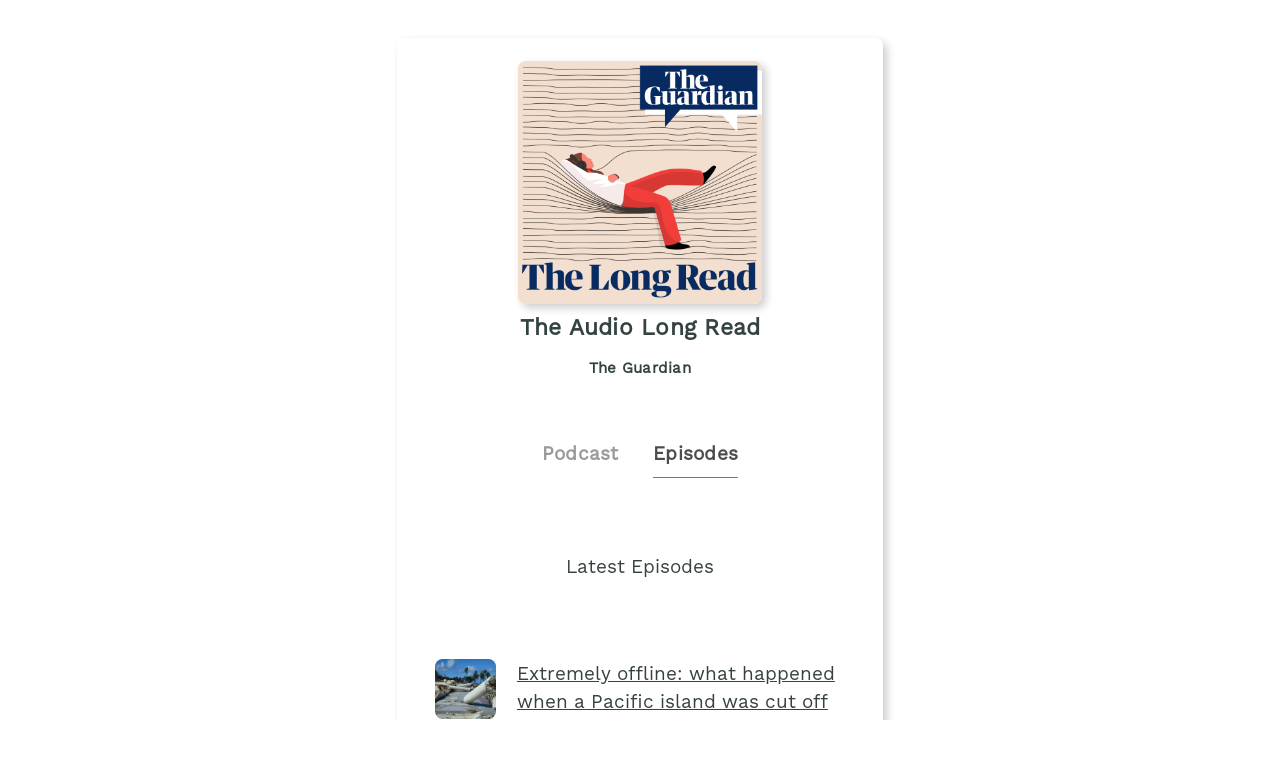

--- FILE ---
content_type: text/html;charset=utf-8
request_url: https://plinkhq.com/i/587347784/e/?to=page
body_size: 5823
content:
<!DOCTYPE html>
          <html>
          	<head>
          		<meta charset="utf-8">
          		<meta name="viewport" content="width=device-width, initial-scale=1" />
          		<title>The Audio Long Read - Podcast Episodes Links - Plink</title>
          		<meta name="description" content="Podcast Episode smart links to listen to The Audio Long Read. Click to listen, free! 624 episodes in the Society & Culture genre. Podcast links by Plink.">
          		<link rel="icon" type="image/jpg" href="https://plinkhq.com/assets/images/plink-mark-circle-grey.png" sizes="32x32">
          		<meta property="twitter:card" content="summary">
          		<meta property="twitter:card" content="summary">
          		<meta property="twitter:url" content="https://plinkhq.com/i/587347784/e/?to=page">
          		<meta property="twitter:title" content="The Audio Long Read - Podcast Episodes Links - Plink">
          		<meta property="twitter:description" content="Podcast Episode smart links to listen to The Audio Long Read. Click to listen, free! 624 episodes in the Society & Culture genre. Podcast links by Plink.">
          		<meta property="twitter:image" content="https://uploads.guim.co.uk/2021/01/22/AudioLongReadJan2021.jpg">
          		<meta property="og:url" content="https://plinkhq.com/i/587347784/e/?to=page">
          		<meta property="og:title" content="The Audio Long Read - Podcast Episodes Links - Plink">
          		<meta property="og:description" content="Podcast Episode smart links to listen to The Audio Long Read. Click to listen, free! 624 episodes in the Society & Culture genre. Podcast links by Plink.">
          		<meta property="og:image" content="https://uploads.guim.co.uk/2021/01/22/AudioLongReadJan2021.jpg">
          		<link rel="stylesheet" href="https://plinkhq.com/assets/css/main.css"><link rel="stylesheet" href="https://plinkhq.com/assets/css/tachyons.min.css">
          		<script src="https://plinkhq.com/assets/misc/ga-gtm.js"></script>
          	</head>
          	<body class="pa2">
          		<noscript><iframe src="https://www.googletagmanager.com/ns.html?id=GTM-5WJZGF3" height="0" width="0" style="display:none;visibility:hidden"></iframe></noscript>
          		<article class="mt4-ns mb4-ns mb2 pa2 mw6-ns w-100 br3 shadow-5 center" id="podPage">
          			<div class="cf mt2 mb4">
          				<img src="https://uploads.guim.co.uk/2021/01/22/AudioLongReadJan2021.jpg" alt="The Audio Long Read podcast show image" class="db center br3 mw5-ns mt2 shadow-5" />
          				<h1 class="tc f3 mt2 mb2">The Audio Long Read</h1>
          				<h2 class="tc f5 black--80 mb2">The Guardian</h2>
          			</div>
                <div class="cf tc center">
                  <a href="https://plinkhq.com/i/587347784?to=page" class="link pointer">
                    <h2 class="f4 black-40 pv2 pr4 dib">Podcast</h2>
                  </a>
                  <h2 class="f4 black-70 pv2 dib bb b--gray">Episodes</h2>
                </div>
          		<h3 class="tc f4 mt5-ns mt4 mb4">Latest Episodes</h3>
          		<section class="cf">
                <div class='db ma4-ns ma2 mb4'><div class="cf w-100">
          <div class="fl w-20-ns w-30">
            <a href="https://plinkhq.com/i/587347784/e/1000735669401" class="no-underline">
              <img src="https://is1-ssl.mzstatic.com/image/thumb/Podcasts211/v4/c3/77/5d/c3775dbb-e2eb-59b8-a29d-44a51b595a5d/mza_5274700851656220.jpg/160x160bb.jpg" alt="Extremely offline: what happened when a Pacific island was cut off from the internet" class="br3 mw3 mt3-ns mt1" />
            </a>
          </div>
          <div class="fl w-80-ns w-70">
            <a href="https://plinkhq.com/i/587347784/e/1000735669401"><h3 class="f4">Extremely offline: what happened when a Pacific island was cut off from the internet</h3></a>
          </div>
          </div>
          <time class="f5 dib ttu tracked"><small>11/7/2025 &bull; 32 min</small></time>
          <p class="f5-ns">A colossal volcanic eruption in January 2022 ripped apart the underwater cables that connect Tonga to the world – and exposed the fragility of 21st-century life By Samanth Subramanian. Read by Raj Ghatak. Help support our independent journalism at theguardian.com/longreadpod <a href="https://plinkhq.com/i/587347784/e/1000735669401">Play episode</a></p></div>
                <style>@keyframes fadeIn { 0% { opacity: 0; } 100% { visibility: visible; opacity: 1; } }</style><div id="episodePageAd" class="cf mb2 w-100 center br3 bg-near-white" style="animation: 1.5s fadeIn; animation-fill-mode: forwards; visibility: hidden;">
          <div class="dt dt--fixed w-100">
            <div class="dtc pa2-ns pa1 v-mid">
              <a href="https://music.apple.com/subscribe?app=music&at=1000lSDb?to=page&utm_source=plinkhq-com&utm_medium=showPageBanner&utm_id=plinkAds" class="no-underline">
                <img src="https://plinkhq.com/assets/images/other/apple-music-app-icon.png" alt="Browse millions of songs, all ad-free. podcast image" class="br3 mw3">
              </a>
            </div>
            <div class="pa2-ns dtc w-60 v-mid">
              <div style="color:var(--mid-light-grey,#dbe2e2);">
                <p class="f6 fw6 mb1">Browse millions of songs, all ad-free. <span class="bg-black-60 b--black-60 white pa1 br3">Ad</span</p>
                <p class="f7 black-60">Try Apple Music free for 3 months.</p>
              </div>
            </div>
            <div class="pa2-ns dtc v-mid">
            <span onclick="document.getElementById('episodePageAd').style.display='none'" class="black-60 dtc fr pointer v-mid nt3 mb3-ns">&times;</span>
              <a href="https://music.apple.com/subscribe?app=music&at=1000lSDb?to=page&utm_source=plinkhq-com&utm_medium=showPageBanner&utm_id=plinkAds" class="db-ns dn fr no-underline f6 tc w-100 pv2 bg-animate bg-black-80 b--black-80 white br3">Listen here</a>
              <a href="https://music.apple.com/subscribe?app=music&at=1000lSDb?to=page&utm_source=plinkhq-com&utm_medium=showPageBanner&utm_id=plinkAds" class="dn-l dn-m db fr no-underline f6 tc w-100 pv2">&rarr;</a>
            </div>
          </div>
        </div>
          			<ul class='cf mb4 mr4-ns nl2-ns nl4 mr3'><li class="list">
            <div class="cf db w-100">
              <div class="fl w-20 v-mid">
                <img src="https://is1-ssl.mzstatic.com/image/thumb/Podcasts115/v4/d2/d3/e6/d2d3e6c5-7a46-2af0-d3fe-13f18526682a/mza_1417087761939977638.jpg/160x160bb.jpg" alt="From the archive: A drowning world: Kenya’s quiet slide underwater" class="br3 mw3-ns mw4 mt3-ns mt1" />
              </div>
              <div class="fl w-80 v-mid pl2">
                <a href="https://plinkhq.com/i/587347784/e/1000735336514" title="From the archive: A drowning world: Kenya’s quiet slide underwater"><p class="f5">From the archive: A drowning world: Kenya’s quiet slide underwater</p></a>
              </div>
            </div>
            </li><li class="list">
            <div class="cf db w-100">
              <div class="fl w-20 v-mid">
                <img src="https://is1-ssl.mzstatic.com/image/thumb/Podcasts115/v4/d2/d3/e6/d2d3e6c5-7a46-2af0-d3fe-13f18526682a/mza_1417087761939977638.jpg/160x160bb.jpg" alt="‘Americans are democracy’s equivalent of second-generation wealth’: a Chinese journalist on the US under Trump" class="br3 mw3-ns mw4 mt3-ns mt1" />
              </div>
              <div class="fl w-80 v-mid pl2">
                <a href="https://plinkhq.com/i/587347784/e/1000734986618" title="‘Americans are democracy’s equivalent of second-generation wealth’: a Chinese journalist on the US under Trump"><p class="f5">‘Americans are democracy’s equivalent of second-generation wealth’: a Chin&hellip;</p></a>
              </div>
            </div>
            </li><li class="list">
            <div class="cf db w-100">
              <div class="fl w-20 v-mid">
                <img src="https://is1-ssl.mzstatic.com/image/thumb/Podcasts115/v4/d2/d3/e6/d2d3e6c5-7a46-2af0-d3fe-13f18526682a/mza_1417087761939977638.jpg/160x160bb.jpg" alt="The human stain remover: what Britain’s greatest extreme cleaner learned from 25 years on the job" class="br3 mw3-ns mw4 mt3-ns mt1" />
              </div>
              <div class="fl w-80 v-mid pl2">
                <a href="https://plinkhq.com/i/587347784/e/1000734358110" title="The human stain remover: what Britain’s greatest extreme cleaner learned from 25 years on the job"><p class="f5">The human stain remover: what Britain’s greatest extreme cleaner learned f&hellip;</p></a>
              </div>
            </div>
            </li><li class="list">
            <div class="cf db w-100">
              <div class="fl w-20 v-mid">
                <img src="https://is1-ssl.mzstatic.com/image/thumb/Podcasts115/v4/d2/d3/e6/d2d3e6c5-7a46-2af0-d3fe-13f18526682a/mza_1417087761939977638.jpg/160x160bb.jpg" alt="From the archive: The queen of crime-solving" class="br3 mw3-ns mw4 mt3-ns mt1" />
              </div>
              <div class="fl w-80 v-mid pl2">
                <a href="https://plinkhq.com/i/587347784/e/1000733994842" title="From the archive: The queen of crime-solving"><p class="f5">From the archive: The queen of crime-solving</p></a>
              </div>
            </div>
            </li><li class="list">
            <div class="cf db w-100">
              <div class="fl w-20 v-mid">
                <img src="https://is1-ssl.mzstatic.com/image/thumb/Podcasts115/v4/d2/d3/e6/d2d3e6c5-7a46-2af0-d3fe-13f18526682a/mza_1417087761939977638.jpg/160x160bb.jpg" alt="A critique of pure stupidity: understanding Trump 2.0" class="br3 mw3-ns mw4 mt3-ns mt1" />
              </div>
              <div class="fl w-80 v-mid pl2">
                <a href="https://plinkhq.com/i/587347784/e/1000733642865" title="A critique of pure stupidity: understanding Trump 2.0"><p class="f5">A critique of pure stupidity: understanding Trump 2.0</p></a>
              </div>
            </div>
            </li><li class="list">
            <div class="cf db w-100">
              <div class="fl w-20 v-mid">
                <img src="https://is1-ssl.mzstatic.com/image/thumb/Podcasts115/v4/d2/d3/e6/d2d3e6c5-7a46-2af0-d3fe-13f18526682a/mza_1417087761939977638.jpg/160x160bb.jpg" alt="‘Resistance is when I put an end to what I don’t like’: The rise and fall of the Baader-Meinhof gang" class="br3 mw3-ns mw4 mt3-ns mt1" />
              </div>
              <div class="fl w-80 v-mid pl2">
                <a href="https://plinkhq.com/i/587347784/e/1000733255885" title="‘Resistance is when I put an end to what I don’t like’: The rise and fall of the Baader-Meinhof gang"><p class="f5">‘Resistance is when I put an end to what I don’t like’: The rise and fall &hellip;</p></a>
              </div>
            </div>
            </li><li class="list">
            <div class="cf db w-100">
              <div class="fl w-20 v-mid">
                <img src="https://is1-ssl.mzstatic.com/image/thumb/Podcasts115/v4/d2/d3/e6/d2d3e6c5-7a46-2af0-d3fe-13f18526682a/mza_1417087761939977638.jpg/160x160bb.jpg" alt="From the archive: Who owns Einstein? The battle for the world’s most famous face" class="br3 mw3-ns mw4 mt3-ns mt1" />
              </div>
              <div class="fl w-80 v-mid pl2">
                <a href="https://plinkhq.com/i/587347784/e/1000732918449" title="From the archive: Who owns Einstein? The battle for the world’s most famous face"><p class="f5">From the archive: Who owns Einstein? The battle for the world’s most famou&hellip;</p></a>
              </div>
            </div>
            </li><li class="list">
            <div class="cf db w-100">
              <div class="fl w-20 v-mid">
                <img src="https://is1-ssl.mzstatic.com/image/thumb/Podcasts115/v4/d2/d3/e6/d2d3e6c5-7a46-2af0-d3fe-13f18526682a/mza_1417087761939977638.jpg/160x160bb.jpg" alt="The origins of today’s conflict between American Jews over Israel" class="br3 mw3-ns mw4 mt3-ns mt1" />
              </div>
              <div class="fl w-80 v-mid pl2">
                <a href="https://plinkhq.com/i/587347784/e/1000732593366" title="The origins of today’s conflict between American Jews over Israel"><p class="f5">The origins of today’s conflict between American Jews over Israel</p></a>
              </div>
            </div>
            </li><li class="list">
            <div class="cf db w-100">
              <div class="fl w-20 v-mid">
                <img src="https://is1-ssl.mzstatic.com/image/thumb/Podcasts115/v4/d2/d3/e6/d2d3e6c5-7a46-2af0-d3fe-13f18526682a/mza_1417087761939977638.jpg/160x160bb.jpg" alt="‘I have to do it’: why one of the world’s most brilliant AI scientists left the US for China" class="br3 mw3-ns mw4 mt3-ns mt1" />
              </div>
              <div class="fl w-80 v-mid pl2">
                <a href="https://plinkhq.com/i/587347784/e/1000732244624" title="‘I have to do it’: why one of the world’s most brilliant AI scientists left the US for China"><p class="f5">‘I have to do it’: why one of the world’s most brilliant AI scientists lef&hellip;</p></a>
              </div>
            </div>
            </li><li class="list">
            <div class="cf db w-100">
              <div class="fl w-20 v-mid">
                <img src="https://is1-ssl.mzstatic.com/image/thumb/Podcasts115/v4/d2/d3/e6/d2d3e6c5-7a46-2af0-d3fe-13f18526682a/mza_1417087761939977638.jpg/160x160bb.jpg" alt="From the archive: ‘Infertility stung me’: Black motherhood and me" class="br3 mw3-ns mw4 mt3-ns mt1" />
              </div>
              <div class="fl w-80 v-mid pl2">
                <a href="https://plinkhq.com/i/587347784/e/1000731906938" title="From the archive: ‘Infertility stung me’: Black motherhood and me"><p class="f5">From the archive: ‘Infertility stung me’: Black motherhood and me</p></a>
              </div>
            </div>
            </li><li class="list">
            <div class="cf db w-100">
              <div class="fl w-20 v-mid">
                <img src="https://is1-ssl.mzstatic.com/image/thumb/Podcasts115/v4/d2/d3/e6/d2d3e6c5-7a46-2af0-d3fe-13f18526682a/mza_1417087761939977638.jpg/160x160bb.jpg" alt="‘What reconciliation? What forgiveness?’: Syria’s deadly reckoning" class="br3 mw3-ns mw4 mt3-ns mt1" />
              </div>
              <div class="fl w-80 v-mid pl2">
                <a href="https://plinkhq.com/i/587347784/e/1000731532689" title="‘What reconciliation? What forgiveness?’: Syria’s deadly reckoning"><p class="f5">‘What reconciliation? What forgiveness?’: Syria’s deadly reckoning</p></a>
              </div>
            </div>
            </li><li class="list">
            <div class="cf db w-100">
              <div class="fl w-20 v-mid">
                <img src="https://is1-ssl.mzstatic.com/image/thumb/Podcasts115/v4/d2/d3/e6/d2d3e6c5-7a46-2af0-d3fe-13f18526682a/mza_1417087761939977638.jpg/160x160bb.jpg" alt="Take away our language and we will forget who we are: Ngũgĩ wa Thiong’o and the language of conquest" class="br3 mw3-ns mw4 mt3-ns mt1" />
              </div>
              <div class="fl w-80 v-mid pl2">
                <a href="https://plinkhq.com/i/587347784/e/1000731082906" title="Take away our language and we will forget who we are: Ngũgĩ wa Thiong’o and the language of conquest"><p class="f5">Take away our language and we will forget who we are: Ngũgĩ wa Thiong’o an&hellip;</p></a>
              </div>
            </div>
            </li><li class="list">
            <div class="cf db w-100">
              <div class="fl w-20 v-mid">
                <img src="https://is1-ssl.mzstatic.com/image/thumb/Podcasts115/v4/d2/d3/e6/d2d3e6c5-7a46-2af0-d3fe-13f18526682a/mza_1417087761939977638.jpg/160x160bb.jpg" alt="From the archive: The Blackstone rebellion: how one country took on the world’s biggest commercial landlord" class="br3 mw3-ns mw4 mt3-ns mt1" />
              </div>
              <div class="fl w-80 v-mid pl2">
                <a href="https://plinkhq.com/i/587347784/e/1000730723079" title="From the archive: The Blackstone rebellion: how one country took on the world’s biggest commercial landlord"><p class="f5">From the archive: The Blackstone rebellion: how one country took on the wo&hellip;</p></a>
              </div>
            </div>
            </li><li class="list">
            <div class="cf db w-100">
              <div class="fl w-20 v-mid">
                <img src="https://is1-ssl.mzstatic.com/image/thumb/Podcasts115/v4/d2/d3/e6/d2d3e6c5-7a46-2af0-d3fe-13f18526682a/mza_1417087761939977638.jpg/160x160bb.jpg" alt="‘We’ve done it before’: how not to lose hope in the fight against ecological disaster" class="br3 mw3-ns mw4 mt3-ns mt1" />
              </div>
              <div class="fl w-80 v-mid pl2">
                <a href="https://plinkhq.com/i/587347784/e/1000730345450" title="‘We’ve done it before’: how not to lose hope in the fight against ecological disaster"><p class="f5">‘We’ve done it before’: how not to lose hope in the fight against ecologic&hellip;</p></a>
              </div>
            </div>
            </li><li class="list">
            <div class="cf db w-100">
              <div class="fl w-20 v-mid">
                <img src="https://is1-ssl.mzstatic.com/image/thumb/Podcasts115/v4/d2/d3/e6/d2d3e6c5-7a46-2af0-d3fe-13f18526682a/mza_1417087761939977638.jpg/160x160bb.jpg" alt="From bank robber to scholar: the Knoxville dropout fighting to change how we see addiction" class="br3 mw3-ns mw4 mt3-ns mt1" />
              </div>
              <div class="fl w-80 v-mid pl2">
                <a href="https://plinkhq.com/i/587347784/e/1000729826492" title="From bank robber to scholar: the Knoxville dropout fighting to change how we see addiction"><p class="f5">From bank robber to scholar: the Knoxville dropout fighting to change how &hellip;</p></a>
              </div>
            </div>
            </li><li class="list">
            <div class="cf db w-100">
              <div class="fl w-20 v-mid">
                <img src="https://is1-ssl.mzstatic.com/image/thumb/Podcasts115/v4/d2/d3/e6/d2d3e6c5-7a46-2af0-d3fe-13f18526682a/mza_1417087761939977638.jpg/160x160bb.jpg" alt="From the archive: Divine comedy: the standup double act who turned to the priesthood" class="br3 mw3-ns mw4 mt3-ns mt1" />
              </div>
              <div class="fl w-80 v-mid pl2">
                <a href="https://plinkhq.com/i/587347784/e/1000729449084" title="From the archive: Divine comedy: the standup double act who turned to the priesthood"><p class="f5">From the archive: Divine comedy: the standup double act who turned to the &hellip;</p></a>
              </div>
            </div>
            </li><li class="list">
            <div class="cf db w-100">
              <div class="fl w-20 v-mid">
                <img src="https://is1-ssl.mzstatic.com/image/thumb/Podcasts115/v4/d2/d3/e6/d2d3e6c5-7a46-2af0-d3fe-13f18526682a/mza_1417087761939977638.jpg/160x160bb.jpg" alt="‘A climate of unparalleled malevolence’: are we on our way to the sixth major mass extinction?" class="br3 mw3-ns mw4 mt3-ns mt1" />
              </div>
              <div class="fl w-80 v-mid pl2">
                <a href="https://plinkhq.com/i/587347784/e/1000728974702" title="‘A climate of unparalleled malevolence’: are we on our way to the sixth major mass extinction?"><p class="f5">‘A climate of unparalleled malevolence’: are we on our way to the sixth ma&hellip;</p></a>
              </div>
            </div>
            </li><li class="list">
            <div class="cf db w-100">
              <div class="fl w-20 v-mid">
                <img src="https://is1-ssl.mzstatic.com/image/thumb/Podcasts115/v4/d2/d3/e6/d2d3e6c5-7a46-2af0-d3fe-13f18526682a/mza_1417087761939977638.jpg/160x160bb.jpg" alt="Bland, easy to follow, for fans of everything: what has the Netflix algorithm done to our films?" class="br3 mw3-ns mw4 mt3-ns mt1" />
              </div>
              <div class="fl w-80 v-mid pl2">
                <a href="https://plinkhq.com/i/587347784/e/1000728503433" title="Bland, easy to follow, for fans of everything: what has the Netflix algorithm done to our films?"><p class="f5">Bland, easy to follow, for fans of everything: what has the Netflix algori&hellip;</p></a>
              </div>
            </div>
            </li><li class="list">
            <div class="cf db w-100">
              <div class="fl w-20 v-mid">
                <img src="https://is1-ssl.mzstatic.com/image/thumb/Podcasts115/v4/d2/d3/e6/d2d3e6c5-7a46-2af0-d3fe-13f18526682a/mza_1417087761939977638.jpg/160x160bb.jpg" alt="From the archive: Forgetting the apocalypse: why our nuclear fears faded – and why that’s dangerous" class="br3 mw3-ns mw4 mt3-ns mt1" />
              </div>
              <div class="fl w-80 v-mid pl2">
                <a href="https://plinkhq.com/i/587347784/e/1000728160364" title="From the archive: Forgetting the apocalypse: why our nuclear fears faded – and why that’s dangerous"><p class="f5">From the archive: Forgetting the apocalypse: why our nuclear fears faded –&hellip;</p></a>
              </div>
            </div>
            </li><li class="list">
            <div class="cf db w-100">
              <div class="fl w-20 v-mid">
                <img src="https://is1-ssl.mzstatic.com/image/thumb/Podcasts115/v4/d2/d3/e6/d2d3e6c5-7a46-2af0-d3fe-13f18526682a/mza_1417087761939977638.jpg/160x160bb.jpg" alt="‘The forest had gone’: the storm that moved a mountain" class="br3 mw3-ns mw4 mt3-ns mt1" />
              </div>
              <div class="fl w-80 v-mid pl2">
                <a href="https://plinkhq.com/i/587347784/e/1000727804019" title="‘The forest had gone’: the storm that moved a mountain"><p class="f5">‘The forest had gone’: the storm that moved a mountain</p></a>
              </div>
            </div>
            </li><li class="list">
            <div class="cf db w-100">
              <div class="fl w-20 v-mid">
                <img src="https://is1-ssl.mzstatic.com/image/thumb/Podcasts115/v4/d2/d3/e6/d2d3e6c5-7a46-2af0-d3fe-13f18526682a/mza_1417087761939977638.jpg/160x160bb.jpg" alt="Life in a ‘sinking nation’: Tuvalu’s dreams of dry land" class="br3 mw3-ns mw4 mt3-ns mt1" />
              </div>
              <div class="fl w-80 v-mid pl2">
                <a href="https://plinkhq.com/i/587347784/e/1000727446763" title="Life in a ‘sinking nation’: Tuvalu’s dreams of dry land"><p class="f5">Life in a ‘sinking nation’: Tuvalu’s dreams of dry land</p></a>
              </div>
            </div>
            </li><li class="list">
            <div class="cf db w-100">
              <div class="fl w-20 v-mid">
                <img src="https://is1-ssl.mzstatic.com/image/thumb/Podcasts115/v4/d2/d3/e6/d2d3e6c5-7a46-2af0-d3fe-13f18526682a/mza_1417087761939977638.jpg/160x160bb.jpg" alt="From the archive: Sewage sleuths: the men who revealed the slow, dirty death of Welsh and English rivers" class="br3 mw3-ns mw4 mt3-ns mt1" />
              </div>
              <div class="fl w-80 v-mid pl2">
                <a href="https://plinkhq.com/i/587347784/e/1000727138857" title="From the archive: Sewage sleuths: the men who revealed the slow, dirty death of Welsh and English rivers"><p class="f5">From the archive: Sewage sleuths: the men who revealed the slow, dirty dea&hellip;</p></a>
              </div>
            </div>
            </li><li class="list">
            <div class="cf db w-100">
              <div class="fl w-20 v-mid">
                <img src="https://is1-ssl.mzstatic.com/image/thumb/Podcasts115/v4/d2/d3/e6/d2d3e6c5-7a46-2af0-d3fe-13f18526682a/mza_1417087761939977638.jpg/160x160bb.jpg" alt="Very British bribery: the whistleblower who exposed the UK’s dodgy arms deals with Saudi Arabia" class="br3 mw3-ns mw4 mt3-ns mt1" />
              </div>
              <div class="fl w-80 v-mid pl2">
                <a href="https://plinkhq.com/i/587347784/e/1000726846719" title="Very British bribery: the whistleblower who exposed the UK’s dodgy arms deals with Saudi Arabia"><p class="f5">Very British bribery: the whistleblower who exposed the UK’s dodgy arms de&hellip;</p></a>
              </div>
            </div>
            </li><li class="list">
            <div class="cf db w-100">
              <div class="fl w-20 v-mid">
                <img src="https://is1-ssl.mzstatic.com/image/thumb/Podcasts115/v4/d2/d3/e6/d2d3e6c5-7a46-2af0-d3fe-13f18526682a/mza_1417087761939977638.jpg/160x160bb.jpg" alt="‘People pay to be told lies’: the rise and fall of the world’s first ayahuasca multinational" class="br3 mw3-ns mw4 mt3-ns mt1" />
              </div>
              <div class="fl w-80 v-mid pl2">
                <a href="https://plinkhq.com/i/587347784/e/1000726442110" title="‘People pay to be told lies’: the rise and fall of the world’s first ayahuasca multinational"><p class="f5">‘People pay to be told lies’: the rise and fall of the world’s first ayahu&hellip;</p></a>
              </div>
            </div>
            </li><li class="list">
            <div class="cf db w-100">
              <div class="fl w-20 v-mid">
                <img src="https://is1-ssl.mzstatic.com/image/thumb/Podcasts115/v4/d2/d3/e6/d2d3e6c5-7a46-2af0-d3fe-13f18526682a/mza_1417087761939977638.jpg/160x160bb.jpg" alt="From the archive: ‘We were all wrong’: how Germany got hooked on Russian energy" class="br3 mw3-ns mw4 mt3-ns mt1" />
              </div>
              <div class="fl w-80 v-mid pl2">
                <a href="https://plinkhq.com/i/587347784/e/1000725827956" title="From the archive: ‘We were all wrong’: how Germany got hooked on Russian energy"><p class="f5">From the archive: ‘We were all wrong’: how Germany got hooked on Russian e&hellip;</p></a>
              </div>
            </div>
            </li><li class="list">
            <div class="cf db w-100">
              <div class="fl w-20 v-mid">
                <img src="https://is1-ssl.mzstatic.com/image/thumb/Podcasts115/v4/d2/d3/e6/d2d3e6c5-7a46-2af0-d3fe-13f18526682a/mza_1417087761939977638.jpg/160x160bb.jpg" alt="Dancing with Putin: how Austria’s former foreign minister found a new home in Russia" class="br3 mw3-ns mw4 mt3-ns mt1" />
              </div>
              <div class="fl w-80 v-mid pl2">
                <a href="https://plinkhq.com/i/587347784/e/1000725460087" title="Dancing with Putin: how Austria’s former foreign minister found a new home in Russia"><p class="f5">Dancing with Putin: how Austria’s former foreign minister found a new home&hellip;</p></a>
              </div>
            </div>
            </li><li class="list">
            <div class="cf db w-100">
              <div class="fl w-20 v-mid">
                <img src="https://is1-ssl.mzstatic.com/image/thumb/Podcasts115/v4/d2/d3/e6/d2d3e6c5-7a46-2af0-d3fe-13f18526682a/mza_1417087761939977638.jpg/160x160bb.jpg" alt="Don’t call it morning sickness: ‘At times in my pregnancy I wondered if this was death coming for me’" class="br3 mw3-ns mw4 mt3-ns mt1" />
              </div>
              <div class="fl w-80 v-mid pl2">
                <a href="https://plinkhq.com/i/587347784/e/1000725089949" title="Don’t call it morning sickness: ‘At times in my pregnancy I wondered if this was death coming for me’"><p class="f5">Don’t call it morning sickness: ‘At times in my pregnancy I wondered if th&hellip;</p></a>
              </div>
            </div>
            </li><li class="list">
            <div class="cf db w-100">
              <div class="fl w-20 v-mid">
                <img src="https://is1-ssl.mzstatic.com/image/thumb/Podcasts115/v4/d2/d3/e6/d2d3e6c5-7a46-2af0-d3fe-13f18526682a/mza_1417087761939977638.jpg/160x160bb.jpg" alt="From the archive: ‘We need to break the junk food cycle’: how to fix Britain’s failing food system" class="br3 mw3-ns mw4 mt3-ns mt1" />
              </div>
              <div class="fl w-80 v-mid pl2">
                <a href="https://plinkhq.com/i/587347784/e/1000724675007" title="From the archive: ‘We need to break the junk food cycle’: how to fix Britain’s failing food system"><p class="f5">From the archive: ‘We need to break the junk food cycle’: how to fix Brita&hellip;</p></a>
              </div>
            </div>
            </li><li class="list">
            <div class="cf db w-100">
              <div class="fl w-20 v-mid">
                <img src="https://is1-ssl.mzstatic.com/image/thumb/Podcasts115/v4/d2/d3/e6/d2d3e6c5-7a46-2af0-d3fe-13f18526682a/mza_1417087761939977638.jpg/160x160bb.jpg" alt="The rise and fall of the British cult that hid in plain sight" class="br3 mw3-ns mw4 mt3-ns mt1" />
              </div>
              <div class="fl w-80 v-mid pl2">
                <a href="https://plinkhq.com/i/587347784/e/1000724327702" title="The rise and fall of the British cult that hid in plain sight"><p class="f5">The rise and fall of the British cult that hid in plain sight</p></a>
              </div>
            </div>
            </li><li class="list">
            <div class="cf db w-100">
              <div class="fl w-20 v-mid">
                <img src="https://is1-ssl.mzstatic.com/image/thumb/Podcasts115/v4/d2/d3/e6/d2d3e6c5-7a46-2af0-d3fe-13f18526682a/mza_1417087761939977638.jpg/160x160bb.jpg" alt="Best of 2025 … so far: ‘The Mozart of the attention economy’: why MrBeast is the world’s biggest YouTube star" class="br3 mw3-ns mw4 mt3-ns mt1" />
              </div>
              <div class="fl w-80 v-mid pl2">
                <a href="https://plinkhq.com/i/587347784/e/1000723977410" title="Best of 2025 … so far: ‘The Mozart of the attention economy’: why MrBeast is the world’s biggest YouTube star"><p class="f5">Best of 2025 … so far: ‘The Mozart of the attention economy’: why MrBeast &hellip;</p></a>
              </div>
            </div>
            </li><li class="list">
            <div class="cf db w-100">
              <div class="fl w-20 v-mid">
                <img src="https://is1-ssl.mzstatic.com/image/thumb/Podcasts115/v4/d2/d3/e6/d2d3e6c5-7a46-2af0-d3fe-13f18526682a/mza_1417087761939977638.jpg/160x160bb.jpg" alt="Best of 2025 … so far: ‘Look, they’re getting skin!’: are we right to strive to save the world’s tiniest babies?" class="br3 mw3-ns mw4 mt3-ns mt1" />
              </div>
              <div class="fl w-80 v-mid pl2">
                <a href="https://plinkhq.com/i/587347784/e/1000723664617" title="Best of 2025 … so far: ‘Look, they’re getting skin!’: are we right to strive to save the world’s tiniest babies?"><p class="f5">Best of 2025 … so far: ‘Look, they’re getting skin!’: are we right to stri&hellip;</p></a>
              </div>
            </div>
            </li><li class="list">
            <div class="cf db w-100">
              <div class="fl w-20 v-mid">
                <img src="https://is1-ssl.mzstatic.com/image/thumb/Podcasts115/v4/d2/d3/e6/d2d3e6c5-7a46-2af0-d3fe-13f18526682a/mza_1417087761939977638.jpg/160x160bb.jpg" alt="The go-between: how Qatar became the global capital of diplomacy" class="br3 mw3-ns mw4 mt3-ns mt1" />
              </div>
              <div class="fl w-80 v-mid pl2">
                <a href="https://plinkhq.com/i/587347784/e/1000723383961" title="The go-between: how Qatar became the global capital of diplomacy"><p class="f5">The go-between: how Qatar became the global capital of diplomacy</p></a>
              </div>
            </div>
            </li><li class="list">
            <div class="cf db w-100">
              <div class="fl w-20 v-mid">
                <img src="https://is1-ssl.mzstatic.com/image/thumb/Podcasts115/v4/d2/d3/e6/d2d3e6c5-7a46-2af0-d3fe-13f18526682a/mza_1417087761939977638.jpg/160x160bb.jpg" alt="Best of 2025 … so far: an English gentleman, a crooked lawyer: the secrets of Stephen David Jones" class="br3 mw3-ns mw4 mt3-ns mt1" />
              </div>
              <div class="fl w-80 v-mid pl2">
                <a href="https://plinkhq.com/i/587347784/e/1000723043880" title="Best of 2025 … so far: an English gentleman, a crooked lawyer: the secrets of Stephen David Jones"><p class="f5">Best of 2025 … so far: an English gentleman, a crooked lawyer: the secrets&hellip;</p></a>
              </div>
            </div>
            </li><li class="list">
            <div class="cf db w-100">
              <div class="fl w-20 v-mid">
                <img src="https://is1-ssl.mzstatic.com/image/thumb/Podcasts115/v4/d2/d3/e6/d2d3e6c5-7a46-2af0-d3fe-13f18526682a/mza_1417087761939977638.jpg/160x160bb.jpg" alt="Best of 2025 … so far: Kahane’s ghost: how a long-dead extremist rabbi continues to haunt Israel’s politics" class="br3 mw3-ns mw4 mt3-ns mt1" />
              </div>
              <div class="fl w-80 v-mid pl2">
                <a href="https://plinkhq.com/i/587347784/e/1000722746101" title="Best of 2025 … so far: Kahane’s ghost: how a long-dead extremist rabbi continues to haunt Israel’s politics"><p class="f5">Best of 2025 … so far: Kahane’s ghost: how a long-dead extremist rabbi con&hellip;</p></a>
              </div>
            </div>
            </li><li class="list">
            <div class="cf db w-100">
              <div class="fl w-20 v-mid">
                <img src="https://is1-ssl.mzstatic.com/image/thumb/Podcasts115/v4/d2/d3/e6/d2d3e6c5-7a46-2af0-d3fe-13f18526682a/mza_1417087761939977638.jpg/160x160bb.jpg" alt="Starmer v Starmer: why is the former human rights lawyer so cautious about defending human rights?" class="br3 mw3-ns mw4 mt3-ns mt1" />
              </div>
              <div class="fl w-80 v-mid pl2">
                <a href="https://plinkhq.com/i/587347784/e/1000722358362" title="Starmer v Starmer: why is the former human rights lawyer so cautious about defending human rights?"><p class="f5">Starmer v Starmer: why is the former human rights lawyer so cautious about&hellip;</p></a>
              </div>
            </div>
            </li><li class="list">
            <div class="cf db w-100">
              <div class="fl w-20 v-mid">
                <img src="https://is1-ssl.mzstatic.com/image/thumb/Podcasts115/v4/d2/d3/e6/d2d3e6c5-7a46-2af0-d3fe-13f18526682a/mza_1417087761939977638.jpg/160x160bb.jpg" alt="Best of 2025 … so far: The savage suburbia of Helen Garner: ‘I wanted to dong Martin Amis with a bat’" class="br3 mw3-ns mw4 mt3-ns mt1" />
              </div>
              <div class="fl w-80 v-mid pl2">
                <a href="https://plinkhq.com/i/587347784/e/1000722037642" title="Best of 2025 … so far: The savage suburbia of Helen Garner: ‘I wanted to dong Martin Amis with a bat’"><p class="f5">Best of 2025 … so far: The savage suburbia of Helen Garner: ‘I wanted to d&hellip;</p></a>
              </div>
            </div>
            </li><li class="list">
            <div class="cf db w-100">
              <div class="fl w-20 v-mid">
                <img src="https://is1-ssl.mzstatic.com/image/thumb/Podcasts115/v4/d2/d3/e6/d2d3e6c5-7a46-2af0-d3fe-13f18526682a/mza_1417087761939977638.jpg/160x160bb.jpg" alt="Best of 2025 … so far: ‘I am not who you think I am’: how a deep-cover KGB spy recruited his own son" class="br3 mw3-ns mw4 mt3-ns mt1" />
              </div>
              <div class="fl w-80 v-mid pl2">
                <a href="https://plinkhq.com/i/587347784/e/1000721752096" title="Best of 2025 … so far: ‘I am not who you think I am’: how a deep-cover KGB spy recruited his own son"><p class="f5">Best of 2025 … so far: ‘I am not who you think I am’: how a deep-cover KGB&hellip;</p></a>
              </div>
            </div>
            </li><li class="list">
            <div class="cf db w-100">
              <div class="fl w-20 v-mid">
                <img src="https://is1-ssl.mzstatic.com/image/thumb/Podcasts115/v4/d2/d3/e6/d2d3e6c5-7a46-2af0-d3fe-13f18526682a/mza_1417087761939977638.jpg/160x160bb.jpg" alt="How Pakistan fell in love with sushi" class="br3 mw3-ns mw4 mt3-ns mt1" />
              </div>
              <div class="fl w-80 v-mid pl2">
                <a href="https://plinkhq.com/i/587347784/e/1000721452134" title="How Pakistan fell in love with sushi"><p class="f5">How Pakistan fell in love with sushi</p></a>
              </div>
            </div>
            </li><li class="list">
            <div class="cf db w-100">
              <div class="fl w-20 v-mid">
                <img src="https://is1-ssl.mzstatic.com/image/thumb/Podcasts115/v4/d2/d3/e6/d2d3e6c5-7a46-2af0-d3fe-13f18526682a/mza_1417087761939977638.jpg/160x160bb.jpg" alt="Best of 2025 … so far: ‘The ghosts are everywhere’: can the British Museum survive its omni-crisis?" class="br3 mw3-ns mw4 mt3-ns mt1" />
              </div>
              <div class="fl w-80 v-mid pl2">
                <a href="https://plinkhq.com/i/587347784/e/1000721139810" title="Best of 2025 … so far: ‘The ghosts are everywhere’: can the British Museum survive its omni-crisis?"><p class="f5">Best of 2025 … so far: ‘The ghosts are everywhere’: can the British Museum&hellip;</p></a>
              </div>
            </div>
            </li><li class="list">
            <div class="cf db w-100">
              <div class="fl w-20 v-mid">
                <img src="https://is1-ssl.mzstatic.com/image/thumb/Podcasts115/v4/d2/d3/e6/d2d3e6c5-7a46-2af0-d3fe-13f18526682a/mza_1417087761939977638.jpg/160x160bb.jpg" alt="Best of 2025 … so far: the great abandonment: what happens to the natural world when people disappear?" class="br3 mw3-ns mw4 mt3-ns mt1" />
              </div>
              <div class="fl w-80 v-mid pl2">
                <a href="https://plinkhq.com/i/587347784/e/1000720835704" title="Best of 2025 … so far: the great abandonment: what happens to the natural world when people disappear?"><p class="f5">Best of 2025 … so far: the great abandonment: what happens to the natural &hellip;</p></a>
              </div>
            </div>
            </li><li class="list">
            <div class="cf db w-100">
              <div class="fl w-20 v-mid">
                <img src="https://is1-ssl.mzstatic.com/image/thumb/Podcasts115/v4/d2/d3/e6/d2d3e6c5-7a46-2af0-d3fe-13f18526682a/mza_1417087761939977638.jpg/160x160bb.jpg" alt="The Shining: my trip to the G7 horror show with Emmanuel Macron" class="br3 mw3-ns mw4 mt3-ns mt1" />
              </div>
              <div class="fl w-80 v-mid pl2">
                <a href="https://plinkhq.com/i/587347784/e/1000720545959" title="The Shining: my trip to the G7 horror show with Emmanuel Macron"><p class="f5">The Shining: my trip to the G7 horror show with Emmanuel Macron</p></a>
              </div>
            </div>
            </li><li class="list">
            <div class="cf db w-100">
              <div class="fl w-20 v-mid">
                <img src="https://is1-ssl.mzstatic.com/image/thumb/Podcasts115/v4/d2/d3/e6/d2d3e6c5-7a46-2af0-d3fe-13f18526682a/mza_1417087761939977638.jpg/160x160bb.jpg" alt="Are we witnessing the death of international law?" class="br3 mw3-ns mw4 mt3-ns mt1" />
              </div>
              <div class="fl w-80 v-mid pl2">
                <a href="https://plinkhq.com/i/587347784/e/1000720176430" title="Are we witnessing the death of international law?"><p class="f5">Are we witnessing the death of international law?</p></a>
              </div>
            </div>
            </li><li class="list">
            <div class="cf db w-100">
              <div class="fl w-20 v-mid">
                <img src="https://is1-ssl.mzstatic.com/image/thumb/Podcasts115/v4/d2/d3/e6/d2d3e6c5-7a46-2af0-d3fe-13f18526682a/mza_1417087761939977638.jpg/160x160bb.jpg" alt="From the archive: Bicycle graveyards: why do so many bikes end up underwater?" class="br3 mw3-ns mw4 mt3-ns mt1" />
              </div>
              <div class="fl w-80 v-mid pl2">
                <a href="https://plinkhq.com/i/587347784/e/1000719742685" title="From the archive: Bicycle graveyards: why do so many bikes end up underwater?"><p class="f5">From the archive: Bicycle graveyards: why do so many bikes end up underwat&hellip;</p></a>
              </div>
            </div>
            </li><li class="list">
            <div class="cf db w-100">
              <div class="fl w-20 v-mid">
                <img src="https://is1-ssl.mzstatic.com/image/thumb/Podcasts115/v4/d2/d3/e6/d2d3e6c5-7a46-2af0-d3fe-13f18526682a/mza_1417087761939977638.jpg/160x160bb.jpg" alt="Poison in the water: the town with the world’s worst case of forever chemicals contamination" class="br3 mw3-ns mw4 mt3-ns mt1" />
              </div>
              <div class="fl w-80 v-mid pl2">
                <a href="https://plinkhq.com/i/587347784/e/1000719446729" title="Poison in the water: the town with the world’s worst case of forever chemicals contamination"><p class="f5">Poison in the water: the town with the world’s worst case of forever chemi&hellip;</p></a>
              </div>
            </div>
            </li><li class="list">
            <div class="cf db w-100">
              <div class="fl w-20 v-mid">
                <img src="https://is1-ssl.mzstatic.com/image/thumb/Podcasts115/v4/d2/d3/e6/d2d3e6c5-7a46-2af0-d3fe-13f18526682a/mza_1417087761939977638.jpg/160x160bb.jpg" alt="‘A relentless, destructive energy’: inside the trial of Constance Marten and Mark Gordon" class="br3 mw3-ns mw4 mt3-ns mt1" />
              </div>
              <div class="fl w-80 v-mid pl2">
                <a href="https://plinkhq.com/i/587347784/e/1000718940086" title="‘A relentless, destructive energy’: inside the trial of Constance Marten and Mark Gordon"><p class="f5">‘A relentless, destructive energy’: inside the trial of Constance Marten a&hellip;</p></a>
              </div>
            </div>
            </li><li class="list">
            <div class="cf db w-100">
              <div class="fl w-20 v-mid">
                <img src="https://is1-ssl.mzstatic.com/image/thumb/Podcasts115/v4/d2/d3/e6/d2d3e6c5-7a46-2af0-d3fe-13f18526682a/mza_1417087761939977638.jpg/160x160bb.jpg" alt="From the archive: how two BBC journalists risked their jobs to reveal the truth about Jimmy Savile" class="br3 mw3-ns mw4 mt3-ns mt1" />
              </div>
              <div class="fl w-80 v-mid pl2">
                <a href="https://plinkhq.com/i/587347784/e/1000718552817" title="From the archive: how two BBC journalists risked their jobs to reveal the truth about Jimmy Savile"><p class="f5">From the archive: how two BBC journalists risked their jobs to reveal the &hellip;</p></a>
              </div>
            </div>
            </li><li class="list">
            <div class="cf db w-100">
              <div class="fl w-20 v-mid">
                <img src="https://is1-ssl.mzstatic.com/image/thumb/Podcasts115/v4/d2/d3/e6/d2d3e6c5-7a46-2af0-d3fe-13f18526682a/mza_1417087761939977638.jpg/160x160bb.jpg" alt="The curse of Toumaï: an ancient skull, a disputed femur and a bitter feud over humanity’s origins" class="br3 mw3-ns mw4 mt3-ns mt1" />
              </div>
              <div class="fl w-80 v-mid pl2">
                <a href="https://plinkhq.com/i/587347784/e/1000718221848" title="The curse of Toumaï: an ancient skull, a disputed femur and a bitter feud over humanity’s origins"><p class="f5">The curse of Toumaï: an ancient skull, a disputed femur and a bitter feud &hellip;</p></a>
              </div>
            </div>
            </li><li class="list">
            <div class="cf db w-100">
              <div class="fl w-20 v-mid">
                <img src="https://is1-ssl.mzstatic.com/image/thumb/Podcasts115/v4/d2/d3/e6/d2d3e6c5-7a46-2af0-d3fe-13f18526682a/mza_1417087761939977638.jpg/160x160bb.jpg" alt="Horse racing and erotica: how I survived the fickle world of freelance writing" class="br3 mw3-ns mw4 mt3-ns mt1" />
              </div>
              <div class="fl w-80 v-mid pl2">
                <a href="https://plinkhq.com/i/587347784/e/1000717838939" title="Horse racing and erotica: how I survived the fickle world of freelance writing"><p class="f5">Horse racing and erotica: how I survived the fickle world of freelance wri&hellip;</p></a>
              </div>
            </div>
            </li><li class="list">
            <div class="cf db w-100">
              <div class="fl w-20 v-mid">
                <img src="https://is1-ssl.mzstatic.com/image/thumb/Podcasts115/v4/d2/d3/e6/d2d3e6c5-7a46-2af0-d3fe-13f18526682a/mza_1417087761939977638.jpg/160x160bb.jpg" alt="From the archive: The sludge king: how one man turned an industrial wasteland into his own El Dorado" class="br3 mw3-ns mw4 mt3-ns mt1" />
              </div>
              <div class="fl w-80 v-mid pl2">
                <a href="https://plinkhq.com/i/587347784/e/1000717461569" title="From the archive: The sludge king: how one man turned an industrial wasteland into his own El Dorado"><p class="f5">From the archive: The sludge king: how one man turned an industrial wastel&hellip;</p></a>
              </div>
            </div>
            </li></ul>
          		</section>
              <p id="description" class="f5-ns ph4-ns ph3 black--90"></p>
              <div id="xmlInfo"></div>
          		<a href="https://www.theguardian.com/news/series/the-audio-long-read/podcast.xml" title="The Audio Long Read RSS podcast feed">
          			<p class="f5 black--80 mw5 tc center">The Audio Long Read RSS Feed</p>
          		</a>
          		<hr class="w-75 db center mt4 mb2" />
          		<div class="tc mt4 center black--70 mb4">
          			<p class="f5 black--70">Share: <a href="https://twitter.com/intent/tweet?url=https%3A%2F%2Fplinkhq.com%2Fi%2F587347784%3Fto%3Dpage" title="Share The Audio Long Read on Twitter" class="dim f5 black--70" target="_blank">Twitter</a> &bull; <a href="https://www.facebook.com/sharer/sharer.php?u=https%3A%2F%2Fplinkhq.com%2Fi%2F587347784%3Fto%3Dpage" title="Share The Audio Long Read on Facebook" class="dim f5 black--70" target="_blank">Facebook</a> &bull; <a title="Embed The Audio Long Read subscribe page" class="dim f5 black--70 pointer" onclick="showEmbed()">Embed</a>
          			</p>
          			<span id="showEmbed" class="dn">
          				<p class="mono f6 black--80">Copy embed code: </p>
          				<textarea class="db center border-box w-75-ns w-100 measure ba b--black-20 pa1 br3 mb1"><iframe width="100%" height="195" src="https://plinkhq.com/i/587347784?to=embed" frameborder="0" scrolling="no" allowtransparency="true"></iframe></textarea>
          			</span>
          		</div>
          		</article>
          		<div class="gray nt1 tc center">
          			<p class="mono f7 gray">Powered by Plink <a class="v-mid dib link dim" href="https://plinkhq.com/?ref=lpage&id=587347784" title="Plink website"><img src="https://plinkhq.com/assets/images/plink-mark-circle-grey.png" alt="Plink icon" class="mw1"></a> <a href="https://plinkhq.com/?ref=lpage&id=587347784" title="Plink makes smart deep links" class="gray">plinkhq.com</a>
          			</p>
          		</div>
          		<span style="display:none" id="collectionName">The Audio Long Read</span>
          		<span style="display:none" id="feedUrl">https://www.theguardian.com/news/series/the-audio-long-read/podcast.xml</span>
          		<script async src="https://plinkhq.com/assets/misc/xml-parse.js"></script>
          	</body>
          </html>